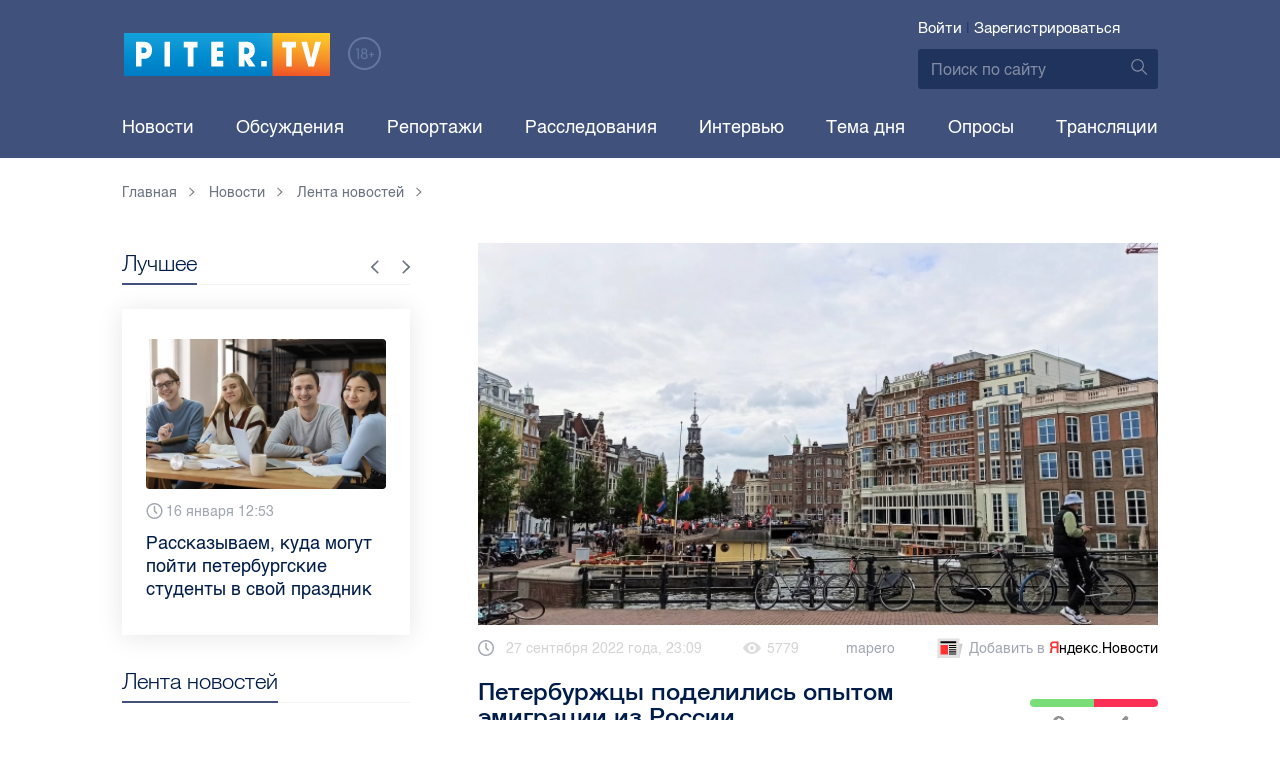

--- FILE ---
content_type: text/html; charset=UTF-8
request_url: https://piter.tv/event/Peterburzhci_rasskazali_ob_opite_emigracii_iz_Rossii/
body_size: 20981
content:





<!DOCTYPE html>
<html lang="ru">
<head>
	<meta charset="utf-8">
	<meta http-equiv="X-UA-Compatible" content="IE=edge">
	<meta property="og:site_name" content="PITER TV">
	<meta name="viewport" content="width=device-width, initial-scale=1, maximum-scale=1, minimal-ui">
	<meta name="imagetoolbar" content="no">
	<meta name="msthemecompatible" content="no">
	<meta name="cleartype" content="on">
	<meta name="HandheldFriendly" content="True">
	<meta name="format-detection" content="telephone=no">
	<meta name="format-detection" content="address=no">
	<meta name="google" value="notranslate">
	<meta name="theme-color" content="#ffffff">
	<meta name="mobile-web-app-capable" content="yes">
	<meta name="yandex-verification" content="1cc0f06881696cf5" />
	<meta name="description" content="Наши собеседники рассказали, как решились на переезд, где искали жилье за границей, кем устроились на работу и поделились лайфхаками по адаптации к новым условиям жизни." />
	<meta name="keywords" content="переезд в грузию, переезд в нидерланды, переезд в швецию, поездки, российские мигранты, эмиграция из россии" />
	<link rel="canonical" href="https://piter.tv/event/Peterburzhci_rasskazali_ob_opite_emigracii_iz_Rossii/"/>
<meta property="og:title" content="Петербуржцы поделились опытом эмиграции из России" />

<meta property="og:url" content="https://piter.tv/event/Peterburzhci_rasskazali_ob_opite_emigracii_iz_Rossii/" />

<meta property="og:image" content="http://static.piter.tv/images/news_photos/IOOefynTY77xkzUKmODQgz3Ph3td0O4i.webp" />

<meta property="og:image:secure_url" content="https://static.piter.tv/images/news_photos/IOOefynTY77xkzUKmODQgz3Ph3td0O4i.webp" />

<meta property="og:description" content="Наши собеседники рассказали, как решились на переезд, где искали жилье за границей, кем устроились на работу и поделились лайфхаками по адаптации к новым условиям жизни." />

<meta property="ya:ovs:content_id" content="https://piter.tv/event/Peterburzhci_rasskazali_ob_opite_emigracii_iz_Rossii/" />

<meta property="ya:ovs:category" content="Статьи,Новости СПб,Лента новостей" />

<meta property="og:type" content="article" />


	<title>Петербуржцы поделились опытом эмиграции из России</title>

	<link href="https://static.piter.tv/ptv2/assets/styles/app.min_6468.css" rel="stylesheet">
	

	<link rel="preload" href="https://static.piter.tv/ptv2/assets/fonts/subset-HelveticaRegular-Regular.woff2" as="font" crossorigin="anonymous" />
	<link rel="preload" href="https://static.piter.tv/ptv2/assets/fonts/hinted-subset-HelveticaLight-Regular.woff2" as="font" crossorigin="anonymous" />
	<link rel="preload" href="https://static.piter.tv/ptv2/assets/fonts/hinted-subset-HelveticaNeue-Medium.woff2" as="font" crossorigin="anonymous" />


	<link rel="alternate" type="application/rss+xml" title="RSS" href="https://piter.tv/rss/" />
	<link rel="shortcut icon" href="https://piter.tv/favicon_piter.ico" type="image/x-icon" />
	<link rel="icon" href="https://piter.tv/favicon_piter.ico" type="image/x-icon" />

	<script type="text/javascript">
        window.CKEDITOR_BASEPATH = 'https://static.piter.tv/libs/ckeditor/';
        window.staticServer = 'https://static1.piter.tv';
		window.delayInitialization = [];
        window.scriptsLoaded = [];

        window.awaitImport = async function(scripts) {
            if (scripts.length) {
                let promise = new Promise(function (resolve, reject) {
                    resolve(1);
				});
                for (var i = 0; i < scripts.length; i++) {
                    const scriptPath = scripts[i];
                    if (scriptsLoaded.indexOf(scriptPath) !== -1) {
                        continue;
					}
                    scriptsLoaded.push(scriptPath);

                    promise = promise.then(function(result) {
                        return new Promise(function (resolve, reject) {
                            const script = document.createElement('script');
                            script.src = scriptPath;

                            let loaded = false;
                            script.onload = script.onerror = function() {
                                if ( ! loaded) {
                                    loaded = true;
                                    resolve(1);
                                }
                            };
                            script.onreadystatechange = function() {
                                var self = this;
                                if (this.readyState == "complete" || this.readyState == "loaded") {
                                    setTimeout(function() {
                                        self.onload();
                                    }, 0);
                                }
                            };

                            document.body.appendChild(script);
						})
					});
                }

                let result = await promise;
            }
        };
	</script>

	<script type="text/javascript">new Image().src = "//counter.yadro.ru/hit?r" + escape(document.referrer) + ((typeof(screen)=="undefined")?"" : ";s"+screen.width+"*"+screen.height+"*" + (screen.colorDepth?screen.colorDepth:screen.pixelDepth)) + ";u"+escape(document.URL) +  ";" +Math.random();</script>
	<script type="text/javascript" src="//www.gstatic.com/firebasejs/3.6.8/firebase.js"></script>

	
<script>
	window.userSubscriptionInfo = {isLogged : 0, isGranted : 0, isSubscribedNews : 0, isSubscribedComments : 0, isSubscribedProject : 0}
</script>


	<script>window.yaContextCb = window.yaContextCb || []</script>
	<script src="https://yandex.ru/ads/system/context.js" async></script>
</head>

<body class="page page_article" itemscope itemtype="http://schema.org/NewsArticle">




<header class="header">
	<div class="header__top">
		<div class="header__in">
			<div class="header__logo-w">
				<a href="https://piter.tv" class="header__logo logo">
					<img src="https://static.piter.tv/ptv2/assets/images/general/logo.png?1" alt="Piter.tv" />
				</a>
				<img class="header__18plus" src="https://static.piter.tv/ptv2/assets/images/general/18ptv.png" alt="18+" />
			</div>
			

			<div class="header__control">
				
<div class="header__auth">
	<svg class="header__auth-icon"><use xlink:href="https://piter.tv/static/ptv2/assets/images/icon.svg#icon_auth-icon"></use></svg>
	<a href="https://piter.tv/login/" onclick="sendRequest('',{'action':'fe_login_form'});return false;" class="header__auth-link header__auth-link_enter">Войти</a>
	<span class="header__auth-sep">|</span>
	<a href="#" onclick="sendRequest('',{'action':'registration','ajax':1}); return false;" class="header__auth-link header__auth-link_reg">Зарегистрироваться</a>
</div>

				<div class="search-form header__search">
					<form action="https://piter.tv/search_result/" method="get" class="search-form__w">
						<input type="text" value="" placeholder="Поиск по сайту" name="query" class="search-form__input" />
						<button type="submit" class="search-form__submit">
							<svg class="search-form__submit-icon"><use xlink:href="https://piter.tv/static/ptv2/assets/images/icon.svg#icon_search-icon"></use></svg>
						</button>
					</form>
				</div>
			</div>
		</div>
	</div>
	<div class="header__body">
		<div class="header__in">
			<nav class="header__nav nav nav_main">
				<ul id="main-nav" class="nav__list initial">
					
<li class="nav__item ">
	<a href="https://piter.tv/news/60/" title="Новости" class="nav__link">Новости</a>
</li>

					
<li class="nav__item first">
	<a href="https://piter.tv/forum/" title="Обсуждение актуальных событий" class="nav__link">Обсуждения</a>
</li>

					
<li class="nav__item ">
	<a href="https://piter.tv/news/3873/" title="Репортажи" class="nav__link">Репортажи</a>
</li>

					
<li class="nav__item ">
	<a href="https://piter.tv/channel/668/" title="Расследования" class="nav__link">Расследования</a>
</li>

					
<li class="nav__item ">
	<a href="https://piter.tv/news/3741/" title="Интервью" class="nav__link">Интервью</a>
</li>

					
<li class="nav__item ">
	<a href="https://piter.tv/news/3874/" title="Тема дня" class="nav__link">Тема дня</a>
</li>

					
<li class="nav__item first">
	<a href="https://piter.tv/polls/" title="Архив опросов посетителей" class="nav__link">Опросы</a>
</li>

					
<li class="nav__item first">
	<a href="https://piter.tv/conference_catalog/" title="Прямые трансляции на канале ПитерТВ" class="nav__link">Трансляции</a>
</li>

					<li data-width="10" class="nav__item nav__item_more">
						<a class="nav__link">Еще
							<svg class="nav__more-icon"><use xlink:href="https://piter.tv/static/ptv2/assets/images/icon.svg#icon_arrow-down"></use></svg>
						</a>
						<ul></ul>
					</li>
				</ul>
			</nav>
		</div>
	</div>
</header>



<main class="main" role="main">
	




    <div class="main__in">
        <div class="main__breadcrumbs">
            
	<div class="breadcrumbs">
		<ol itemscope="" itemtype="http://schema.org/BreadcrumbList" class="breadcrumbs__list">
			<li itemprop="itemListElement" itemscope="" itemtype="http://schema.org/ListItem" class="breadcrumbs__item">
				<a itemscope="" itemtype="http://schema.org/Thing" itemprop="item" href="https://piter.tv" class="breadcrumbs__link">
					<span itemprop="name">Главная</span><svg class="breadcrumbs__icon"><use xlink:href="https://piter.tv/static/ptv2/assets/images/icon.svg#icon_arrow-right"></use></svg>
				</a>
				<meta itemprop="position" content="1" />
			</li>


	<li itemprop="itemListElement" itemscope="" itemtype="http://schema.org/ListItem" class="breadcrumbs__item breadcrumbs__item_hide">
		<a itemscope="" itemtype="http://schema.org/Thing" itemprop="item" href="https://piter.tv/news/"	class="breadcrumbs__link">
			<span itemprop="name">Новости</span><svg class="breadcrumbs__icon"><use xlink:href="https://piter.tv/static/ptv2/assets/images/icon.svg#icon_arrow-right"></use></svg>
		</a>
		<meta itemprop="position" content="2" />
	</li>

	<li itemprop="itemListElement" itemscope="" itemtype="http://schema.org/ListItem" class="breadcrumbs__item breadcrumbs__item_hide">
		<a itemscope="" itemtype="http://schema.org/Thing" itemprop="item" href="https://piter.tv/news/60/"	class="breadcrumbs__link">
			<span itemprop="name">Лента новостей</span><svg class="breadcrumbs__icon"><use xlink:href="https://piter.tv/static/ptv2/assets/images/icon.svg#icon_arrow-right"></use></svg>
		</a>
		<meta itemprop="position" content="3" />
	</li>

		</ol>
	</div>

        </div>
        <div class="main__w main__w_3 main__w_3_has_topnews">
            <div class="content main__content main__content_middle main__content">
                <div id="articles-loading-container" class="articles-loading-container">
                    <article id="articlefull" class="article" data-next-article-url="/event/mobilizaciya_v_rossii_chto_izvestno/" data-essence-id="44" data-entity-id="535312">
						
                        
    <div class="article__image">
        <img src="https://static.piter.tv/images/news_photos/T2Mxq9n4xx4u5Di3vtkQYWQBXtkjP14m.webp" title="Петербуржцы поделились опытом эмиграции из России" alt="Петербуржцы поделились опытом эмиграции из России" />
    </div>


                        <div class="article__meta">
                            <div class="article__date">
                                <svg class="article__date-icon"><use xlink:href="https://piter.tv/static/ptv2/assets/images/icon.svg#icon_date-icon"></use></svg>27 сентября 2022 года, 23:09
                            </div>
                            <div class="article__views" title="просмотров">
                                <svg class="article__views-icon"><use xlink:href="https://piter.tv/static/ptv2/assets/images/icon.svg#icon_views-icon"></use></svg>5779
                            </div>
                            <a href="https://piter.tv/user/mapero/" class="article__author">mapero</a>

                            
                            
<a href="https://yandex.ru/news/?favid=18694" target="_blank" rel="nofollow" class="article__yandex_news"><svg class="article__yandex_news-icon"><use xlink:href="https://piter.tv/static/ptv2/assets/images/icon.svg#icon_yandex-news"></use></svg>Добавить в <span>Я</span><span>ндекс.Новости</span></a>

                        </div>

                        <header class="article__header">
                            <h1 class="article__title">Петербуржцы поделились опытом эмиграции из России</h1>
                            
	<div class="article__rating" id="rc_44_535312" title="Рейтинг: 0. Голосов: 0" data-share-pos="50" data-share-neg="50">
		<div class="article__rating-bar">
			<div class="article__rating-bar-line article__rating-bar-line__positive" style="width: 50%;"></div>
			<div class="article__rating-bar-line article__rating-bar-line__negative" style="width: 50%;"></div>
		</div>
		<a href="#" class="article__rating-button article__rating-plus" title="Нравится" onclick="sendRequest('',{'action':'entity_rater','opinion':'1','ajax':'1','essence_id':'44','entity_id':'535312'}); return false;"><svg class="article__rating-icon"><use xlink:href="https://piter.tv/static/ptv2/assets/images/icon.svg#icon_rating-plus"></use></svg>0</a>
		<a href="#" class="article__rating-button article__rating-minus" title="Не нравится" onclick="sendRequest('',{'action':'entity_rater','opinion':'0','ajax':'1','essence_id':'44','entity_id':'535312'}); return false;"><svg class="article__rating-icon"><use xlink:href="https://piter.tv/static/ptv2/assets/images/icon.svg#icon_rating-minus"></use></svg>0</a>
	</div>

                        </header>


                        <div class="article__entry article-full">
                            <p><strong itemprop="headline description">Наши собеседники рассказали, как решились на переезд, где искали жилье за границей, кем устроились на работу и поделились лайфхаками по адаптации к новым условиям жизни.</strong></p>
                            <div itemprop="articleBody" id="articleBody" class="js-mediator-article">
                                <p style="text-align: justify;">Piter.TV пообщался с тремя представителями &quot;новой волны эмиграции&quot; из числа петербуржцев. Отметим, что все герои этого текста так или иначе&nbsp; связаны c IT-сферой.&nbsp;</p>

<p dir="ltr" style="text-align: justify;"><em>Ангелина Комиссарова приехала в Петербург из Тюмени в 2018 году. Она поступила в Санкт-Петербургский государственный университет на факультет журналистики. Жила в Северной столице четыре года, но в июле 2022 вместе с мужем уехала из страны.</em></p>

<h2 style="text-align: justify;"><b>Почему ты покинула Россию?</b></h2>

<p dir="ltr" style="text-align: justify;">Мой молодой человек Леша работал в шведской компании программным инженером. После 24 февраля компания приняла решение закрыть свой офис в России. Многим сотрудникам предложили переехать в Стокгольм, получить&nbsp; работу в головном офисе. Леша оказался среди них. Он сказал, что никуда не поедет без меня, и я решила, что это очень крутая возможность для него, нельзя ее упускать, поэтому согласилась выйти замуж и переехать вместе с ним. Мы занимались вопросом переезда с начала марта, поженились в Петербурге. В конце июля переехали в Стокгольм, жили прямо в центре, район называется Васастан. Но вчера перебрались в коммуну Тебю.&nbsp;&nbsp;</p>

<p dir="ltr" style="text-align: justify;"><img alt="" pswpheight="1080" pswpsrc="https://static.piter.tv/images/content_page_photos/ePbXa4D3QBCGVoor7RmPono9cxxN1upR.webp" pswpwidth="809" src="https://static.piter.tv/images/content_page_photos/PdPmTzCLa9qYjWiD4fhSczbyM2ICEkSj.webp" style="width: 660px;height: 881px;"/></p>

<h2 style="text-align: justify;"><b id="docs-internal-guid-b125e451-7fff-9ed0-e7b3-c2692b2b4574">С какими сложностями ты столкнулась в Швеции?</b></h2>

<p style="text-align: justify;">Главная&nbsp; проблема &ndash;&nbsp; отсутствие&nbsp; возможности использовать российские карты за границей. Мы сняли все финансы, которые были у нас в России, чтобы купить наличные шведские кроны. Привезли с собой три &quot;котлеты&quot; валюты. Пользоваться наличкой до получения европейских карт &ndash; не проблема в любой другой стране, но только не в Скандинавии. В Швеции не принимают наличку в ресторанах, во многих магазинах одежды, обуви, в сфере услуг, даже в секонд-хендах. Мы решили проблему так: перекидываем деньги через криптовалюту и рассчитываемся картой Binance. Правда, это опасный способ, у наших друзей даже блокировали переводы.&nbsp;</p>

<p style="text-align: justify;">Была еще одна проблема: шведское посольство не смогло грамотно разобраться с нашими видами на жительство. В документах&nbsp; есть ошибки с датами, будто мы сначала получили карточки, а потом нам одобрили их выдачу. Из-за этого документы нам делали очень долго.&nbsp;</p>

<h2 style="text-align: justify;"><b id="docs-internal-guid-b125e451-7fff-9ed0-e7b3-c2692b2b4574">Как в Швеции найти жилье?</b></h2>

<p style="text-align: justify;">Нам помогал с поиском квартиры агент, которого наняла шведская компания, в которой мой супруг работает разработчиком.&nbsp; Но я знаю, что здесь есть порталы, напоминающие по функционалу Авито. Что касается районов, в Стокгольме вообще нет гетто, поэтому выбирать можно любое место, которое приглянулось. Мы искали тихий район,&nbsp; где много парков, зелени,&nbsp; поэтому забрались довольно далеко от центра города.&nbsp; Наш район очень хорош с точки зрения транспортной доступности:&nbsp; добраться до центра можно за 20 минут. Мы сняли квартиру за 13200 крон, это примерно 1200 долларов или 90000 рублей.</p>

<h2 style="text-align: justify;"><b id="docs-internal-guid-b125e451-7fff-9ed0-e7b3-c2692b2b4574">Какую сумму нужно ежемесячно получать, чтобы жить в Швеции?&nbsp;</b></h2>

<p style="text-align: justify;">Швеция &ndash; очень дорогая страна, но здесь реально большие зарплаты, даже после вычета огромных налогов. Мы поняли, что нам на жизнь нужно где-то 40000 крон, это 3500 долларов или около 220 тыс. рублей.&nbsp;</p>

<p style="text-align: justify;"><img alt="" pswpheight="1080" pswpsrc="https://static.piter.tv/images/content_page_photos/dSQaYcPDv1iihNRDkw9LmTCQNDQocM0v.webp" pswpwidth="810" src="https://static.piter.tv/images/content_page_photos/3Cb2gqKRcqObycWcEpn8cSzDq2R21KSb.webp" style="width: 660px;height: 880px;"/></p>

<h2 style="text-align: justify;"><strong>Как ты организовала свой заработок в Швеции?</strong></h2>

<p style="text-align: justify;">Я думаю, что переезжать сюда стоит специалистам в области IT-технологий. Чтобы получить другую работу, нужно обязательно знать шведский.&nbsp; Я&nbsp; пока работаю на российскую компанию и сижу на фрилансе. До Нового года мы являемся налоговыми резидентами РФ, поэтому я плачу налог на доходы как все. Но в 2023 году&nbsp; уже буду платить налог 30 процентов, если не найду работу за границей. Отмечу, что многие СМИ переехали из России и не сотрудничают с журналистами, оставшимися там. Поэтому хочу попробовать устроиться в такие издания.&nbsp; Но рассматриваю вариант поменять профессию.&nbsp;</p>

<h2 style="text-align: justify;"><strong>Как шведы относятся&nbsp; к русским?</strong></h2>

<p style="text-align: justify;">Ни разу не сталкивалась с пренебрежительным отношением к русским в Швеции. Однажды мы сидели в ресторане с друзьями, я отошла в уборную, ко мне подошла шведская девушка и сказала: &quot;Я&nbsp; слышала, что вы говорите на русском. Вы из России? Мне очень жаль, что вы переживаете это все. Можно я тебя обниму?&quot;</p>

<h2 style="text-align: justify;"><strong>Поделишься лайфхаками для жизни в Швеции?&nbsp;</strong></h2>

<p style="text-align: justify;">Шведы очень неторопливые и ленивые. Чтобы добиться чего-то в этой стране (записи к врачу, доставки мебели в срок, документов и вообще всего угодно,&nbsp; нужно учиться грозно говорить на английском. Только в этом случае они будут работать. А еще бровистов, мастеров маникюра нужно искать среди русских. Шведы не умеют в бьюти.</p>

<hr/>
<p style="text-align: justify;"><em>Петербурженка Полина Иванова (имя собеседницы было изменено по ее просьбе)&nbsp;уехала в Грузию еще весной. Несколько лет назад она окончила университет, начала обустраивать свою самостоятельную жизнь, ходила в бассейн, любила посещать выставки, ездить на природу. До февраля этого года и не думала куда-то уезжать, хотела работать &quot;на месте&quot;, видеться с родственниками и друзьями, больше узнавать родной Петербург.</em></p>

<h2 style="text-align: justify;"><b id="docs-internal-guid-b125e451-7fff-9ed0-e7b3-c2692b2b4574">Почему ты покинула Россию?</b></h2>

<p style="text-align: justify;">Я переехала в Батуми из Петербурга вместе с молодым человеком в апреле. На это было две причины. Во-первых, компания, в которой работает мой партнёр, релоцировала своих сотрудников. Это было необходимо, так как фирма работает с международными клиентами, и для них было принципиально не сотрудничать с российскими бизнесменами. Во-вторых, внешняя политика России в отношении Украины не соответствует нашим взглядам. Так как появилась такая возможность, мы уехали. Батуми выбрали, потому что там осела компания. Сейчас мы вдвоём переезжаем в столицу на зимнее время.</p>

<p style="text-align: justify;"><img alt="" pswpheight="1280" pswpsrc="https://static.piter.tv/images/content_page_photos/1FRVPflmm53IFUDRlWfJtT1zzFg9q3eN.webp" pswpwidth="960" src="https://static.piter.tv/images/content_page_photos/cBzEXD6xuz0FH0vRl5xxyUTlx7PYPeYb.webp" style="width: 660px;height: 880px;"/></p>

<h2 style="text-align: justify;"><b id="docs-internal-guid-b125e451-7fff-9ed0-e7b3-c2692b2b4574">С какими сложностями ты столкнулась в новой стране?&nbsp;</b></h2>

<p style="text-align: justify;">Какое-то время приходилось пользоваться только наличкой, было&nbsp; тяжело найти определенный товар, но это все мелочи. Большого диссонанса между бытовой жизнью в России и в Грузии не было.</p>

<h2 style="text-align: justify;"><b id="docs-internal-guid-b125e451-7fff-9ed0-e7b3-c2692b2b4574">Как в Грузии найти жилье?</b></h2>

<p style="text-align: justify;">Нам очень повезло, так как в момент переезда для сотрудников уже был снят частный дом, где мы вместе и жили эти 5 месяцев. В ином случае поиск жилья, скорее всего, был бы для нас проблемой, так как хороших, комфортных вариантов с уровнем жизни, к которому мы привыкли, не так много. Знаем это по опыту наших знакомых, которым помогали искать квартиру. В Батуми в некоторых квартирах есть плесень, где-то напротив дома стройка, где-то старый ремонт и страшно, что всё развалится.&nbsp;</p>

<p dir="ltr" style="text-align: justify;">Пользователи могут поискать&nbsp; сервисы myhome. ge и ss. ge. Также есть Telegram- каналы, в которых публикуют предложения.&nbsp; Можно попробовать через Airbnb, но это в основном краткосрочная аренда.&nbsp; Жилье в Грузии в основном сдают за доллары. Сейчас цена в Тбилиси на евродвушку (комната и&nbsp; гостиная-кухня) начинается от 400 долларов в месяц. Но надо понимать, что это либо вариант не в очень обустроенном месте, либо без бытовых приборов и с &quot;бабушкиным&quot; ремонтом. Либо и то, и то. На комфортное жильё цены стартуют от 500 долларов, и то сейчас это редкость. Так как спрос растет, цены повышаются. Добавлю, что коммунальные услуги в эту стоимость не входят.</p>

<h2 style="text-align: justify;"><strong>Какую сумму нужно ежемесячно получать, чтобы жить в Грузии?</strong></h2>

<p style="text-align: justify;">Отталкивайтесь от суммы съема жилья. Мой опыт в Батуми: на двоих около 1700 долларов. Это для комфортной жизни, но без шика: пару-тройку раз в неделю можно ходить в рестораны, периодически ездить на такси, иногда делать небольшие покупки в виде одежды, например, и позволить себе какую-нибудь экскурсию на выходные. Можно уложиться, конечно, и в меньшую сумму. Зависит от того, готовы ли вы пользоваться общественным транспортом, ходить на рынок за продуктами и т. д.</p>

<p style="text-align: justify;"><img alt="" pswpheight="1280" pswpsrc="https://static.piter.tv/images/content_page_photos/rSXiPaPnBuBUjDJPTFufFy1wait0scrw.webp" pswpwidth="960" src="https://static.piter.tv/images/content_page_photos/Oe20SPFjo7R0bPuwMwReypaeXjlspvL5.webp" style="width: 660px;height: 880px;"/></p>

<h2 style="text-align: justify;"><b id="docs-internal-guid-b125e451-7fff-9ed0-e7b3-c2692b2b4574">Как ты организовала свой заработок в Грузии?</b></h2>

<p style="text-align: justify;">Я работала в России в сфере медиа, мои обязанности позволяли мне это делать удаленно. Напомню, что российские банковские карты здесь не работают. Мне повезло встретить человека в Батуми, которому для родственников требовались рубли. Я переводила ему, а он отдавал мне наличными лари. В целом это тоже важный вопрос, который надо учитывать при переезде.&nbsp;</p>

<p style="text-align: justify;">Русскоговорящие (так как в Грузии также много людей из Украины и Беларуси) работают в некоторых ресторанах, салонах красоты. Много тех, кто работает сам на себя и предоставляет услуги: ведёт йогу, проводит авторские экскурсии, продаёт сумки ручной работы, фотографирует, учит английскому языку и т.д. При этом я знаю двух людей, которым удалось устроиться в местные организации: няней в детском саду и химиком-технологом. Но зарплата у них низкая. Этого не хватит даже на то, чтобы снять жильё, если вы живете один. В Грузии безработица &ndash; одна из главных проблем, поэтому оптимальный вариант &ndash;&nbsp; приезжать, если вы удалённо работаете в другой стране или релоцировались в Грузию с негрузинской зарплатой.</p>

<h2 style="text-align: justify;"><strong>Как грузины относятся к русским?</strong></h2>

<p style="text-align: justify;">За все время пребывания я не сталкивалась с какой-либо агрессией. Было очень много приятных разговоров с таксистами. Говорю про них, так как в других обстоятельствах я с местными почти не общалась. Если почитать комментарии в соцсетях, то негатива в отношении русских хватает, но против определённой категории людей. Если вести себя вежливо, понимать, что ты в гостях, учитывать непростые отношения России и Грузии, стараться использовать грузинские фразы или хотя бы английские, то всё будет нормально.&nbsp;</p>

<h2 style="text-align: justify;"><b id="docs-internal-guid-b125e451-7fff-9ed0-e7b3-c2692b2b4574">&nbsp;Можешь предложить лайфхаки для жизни в Грузии?&nbsp;</b></h2>

<p dir="ltr" style="text-align: justify;">Риэлтору платит арендодатель (в редких случаях наоборот). Можно попросить его, чтобы он рассказал вам о других квартирах, которые сдает.&nbsp;</p>

<p dir="ltr" style="text-align: justify;">Подписывайтесь на локальные чаты приезжих в Telegram. По ключевым словам там можно найти всю информацию по переезду, где что покупать и т. д.<br/>
<br/>
Цены в соседней Турции в 1,5-2 раза ниже. Дорога из Батуми при быстром прохождении границы не займет больше часа.</p>

<p dir="ltr" style="text-align: justify;">На данный момент я бы не советовала Грузию для переезда, так как сейчас сюда приехало слишком много людей.</p>

<hr/>
<p dir="ltr" style="text-align: justify;"><em>&nbsp;Егор Мацуев &ndash; петербуржец. Он окончил физико- математическую школу № 344,&nbsp; потом получил высшее образование в ИТМО на направлении &quot;Робототехника&quot;. Во время учебы работал на кафедре и преподавал робототехнику детям в родной школе. Получив образование в магистратуре, занял должность в IT-компании. В этом году он переехал в Нидерланды.&nbsp;</em></p>

<p dir="ltr" style="text-align: justify;"><em><img alt="" pswpheight="1049" pswpsrc="https://static.piter.tv/images/content_page_photos/5Y3WeebuOkQwPaY1J0TvuUQaOSrFhq0K.webp" pswpwidth="797" src="https://static.piter.tv/images/content_page_photos/qlaCvP7k7ihb8hJ4tENNfuj3qpDMimtU.webp" style="width: 660px;height: 869px;"/></em></p>

<h2 style="text-align: justify;"><b id="docs-internal-guid-b125e451-7fff-9ed0-e7b3-c2692b2b4574">&nbsp;Почему ты покинул Россию?</b></h2>

<p dir="ltr" style="text-align: justify;">Я переехал в Нидерланды в город Эйндховен 13 июня. Признаюсь, что всегда хотел жить в Европе. Какое-то время я учился в Германии по обмену, поэтому и искал там работу. Но жизнь сложилась так, что попал в голландскую компанию. Знание немецкого помогает мне в изучении нидерландского.&nbsp;</p>

<h2 style="text-align: justify;"><b id="docs-internal-guid-b125e451-7fff-9ed0-e7b3-c2692b2b4574">&nbsp;С какими&nbsp; трудностями ты столкнулся в новой стране?&nbsp;</b></h2>

<p style="text-align: justify;">Я приехал в Голландию один. У меня здесь не было близких людей, поэтому первое время было сложно адаптироваться. Но в Нидерландах живет моя знакомая, с которой я некоторое время учился в Университете из Иннополиса* (город в России), которая и помогла здесь освоиться. На некоторое время я&nbsp; остановился в ее квартире, она сориентировала по бытовым вопросам.</p>

<p style="text-align: justify;">Кроме того, были проблемы с жильем. Заболеваемость коронавирусом спала, в Европу вновь стали возвращаться студенты, которые учатся по обмену, начали приезжать туристы, международные компании расширяли штат сотрудников. Самые дешевые квартиры люди успели разобрать, а самые дорогие остались.&nbsp;</p>

<p style="text-align: justify;"><img alt="" pswpheight="591" pswpsrc="https://static.piter.tv/images/content_page_photos/XM8JVd8Oiz45kRQFz7CywfKWawUCguhj.webp" pswpwidth="1280" src="https://static.piter.tv/images/content_page_photos/FPWamKoBKokRCsclXaSpJ1bgEPGmNChr.webp" style="width: 660px;height: 305px;"/></p>

<p style="text-align: justify;"><b id="docs-internal-guid-b125e451-7fff-9ed0-e7b3-c2692b2b4574">Как в Голландии найти жилье?&nbsp;</b></p>

<p style="text-align: justify;">В этой стране лучше всего, наверное, искать квартиру через знакомых. Но если их нет, то можно воспользоваться услугами риэлтора или поискать на сайтах Airbnb. Отмечу, что на жилье здесь очереди в 100 человек: ты подаешь заявку, владелец недвижимости приглашает всего десятерых на показ апартаментов, и из этих людей выбирают того, кто больше всех понравится арендодателю. Основной критерий отбора &ndash; чем выше и стабильнее доход кандидата, тем больше у него шансов получить свой угол. Отмечу, что стоимость жилья должна составлять не более ⅓ либо &frac14; от зарплаты. Поэтому для студентов зачастую такой возможности просто не существует. Интересно, что арендатор не может пригласить пожить в свои апартаменты подругу или товарища, завести животное, если это не было прописано в договоре.&nbsp;</p>

<p style="text-align: justify;">Лессор предлагает кандидатам меблированные и&nbsp;пустые комнаты, где есть только полы и стены. Иногда можно увидеть объявления, где в помещении нет даже пола. Отмечу, что меблированные&nbsp; апартаменты чаще всего сдаются в краткосрочную аренду максимум до года.</p>

<p style="text-align: justify;">Я снимаю&nbsp; апартаменты без мебели (только кухня) за 1300 евро в месяц. Коммунальные услуги мне обходятся в 300 евро.&nbsp;</p>

<h2 style="text-align: justify;"><b id="docs-internal-guid-b125e451-7fff-9ed0-e7b3-c2692b2b4574">Какую сумму нужно ежемесячно получать, чтобы жить в&nbsp;Нидерландах?</b></h2>

<p style="text-align: justify;">На еду уходит около 200 евро в месяц, на страховку медицинскую &ndash; 130 евро. Как я сказал, жилье мне обходится в 1300 евро, еще 300 я плачу по коммунальным счетам. Добавлю, что нужны деньги на транспорт, он здесь платный. Одна поездка на автобусе обойдется в три евро. Можно оформить за 10 евро персональную карточку OV-chipcard, и тогда транспорт будет дешевле.&nbsp;</p>

<h2 style="text-align: justify;"><b id="docs-internal-guid-b125e451-7fff-9ed0-e7b3-c2692b2b4574">Как ты организовал свой заработок в Нидерландах?</b></h2>

<p style="text-align: justify;">Я работаю на&nbsp;нидерландскую компанию в IT-сфере, поэтому здесь особых проблем нет.</p>

<h2 style="text-align: justify;"><b id="docs-internal-guid-b125e451-7fff-9ed0-e7b3-c2692b2b4574">Как местные относятся к русским?&nbsp;</b></h2>

<p style="text-align: justify;">К нашему народу здесь относятся лояльно. Знаю, что в компании, где я работаю, даже запретили русофобию, о конфликтах можно рассказать начальству. На улице тоже не замечал, чтобы голландцы обижали русских.&nbsp;</p>

<h2 style="text-align: justify;"><b id="docs-internal-guid-b125e451-7fff-9ed0-e7b3-c2692b2b4574">Какими лайфхаками, связанными с жизнью в Нидерландах,&nbsp; можешь поделиться?</b></h2>

<p style="text-align: justify;">Я не советую&nbsp;включать дома газовый котел для отопления апартаментов, так можно сэкономить на оплате коммунальных услуг.&nbsp;</p>

<p style="text-align: justify;">Еще желательно купить свой велосипед. Здесь этим транспортом пользуются многие. Отличная возможность не тратиться на поездки в автобусах и совместить с физической тренировкой.</p>

<p style="text-align: justify;">На работе можно попросить для &quot;удаленки&quot; ноутбук, рабочий стол и стул. Компании стараются создать комфортные условия для сотрудников.&nbsp;</p>

<p style="text-align: justify;">Летом здесь очень много бесплатных музыкальных фестивалей. Также я нахожу мероприятия, на которых пообщаться в приятной обстановке собираются сотни человек, на сайте <a href="https://piter.tv/url/51883/" rel="nofollow" target="_blank">meetup.com</a>. Кроме того, во многих городах Нидерландов проводят бесплатные пешеходные экскурсии.&nbsp;</p>

<p style="text-align: justify;">Сюда можно привезти российские права. Их можно поменять на голландские. А вот если этого не сделать, то отмечу, что экзамен по вождению в этой стране сдавать очень сложно.</p>

<p style="text-align: justify;"><img alt="" pswpheight="720" pswpsrc="https://static.piter.tv/images/content_page_photos/NE0UiUWKFW8hfFQas5RsNve4bqhq1jFU.webp" pswpwidth="1280" src="https://static.piter.tv/images/content_page_photos/C5m836RyqnacyF47kFPYo1LBkH7gYLCW.webp" style="width: 660px;height: 371px;"/></p>

<p style="text-align: justify;">Фото: Егор Мацуев, Полина Иванова, Ангелина Комиссарова</p>

                            </div>
                        </div>
                        <div class="article__bottom">
                            <div class="article__bottom__row">
                                <span class="article__bottom-title">Теги:</span>
                                <span itemprop="keywords"><a class="article__tags" href='/search_result/?query=%D0%BF%D0%B5%D1%80%D0%B5%D0%B5%D0%B7%D0%B4+%D0%B2+%D0%B3%D1%80%D1%83%D0%B7%D0%B8%D1%8E'>переезд в грузию</a>, <a class="article__tags" href='/search_result/?query=%D0%BF%D0%B5%D1%80%D0%B5%D0%B5%D0%B7%D0%B4+%D0%B2+%D0%BD%D0%B8%D0%B4%D0%B5%D1%80%D0%BB%D0%B0%D0%BD%D0%B4%D1%8B'>переезд в нидерланды</a>, <a class="article__tags" href='/search_result/?query=%D0%BF%D0%B5%D1%80%D0%B5%D0%B5%D0%B7%D0%B4+%D0%B2+%D1%88%D0%B2%D0%B5%D1%86%D0%B8%D1%8E'>переезд в швецию</a>, <a class="article__tags" href='/search_result/?query=%D0%BF%D0%BE%D0%B5%D0%B7%D0%B4%D0%BA%D0%B8'>поездки</a>, <a class="article__tags" href='/search_result/?query=%D1%80%D0%BE%D1%81%D1%81%D0%B8%D0%B9%D1%81%D0%BA%D0%B8%D0%B5+%D0%BC%D0%B8%D0%B3%D1%80%D0%B0%D0%BD%D1%82%D1%8B'>российские мигранты</a>, <a class="article__tags" href='/search_result/?query=%D1%8D%D0%BC%D0%B8%D0%B3%D1%80%D0%B0%D1%86%D0%B8%D1%8F+%D0%B8%D0%B7+%D1%80%D0%BE%D1%81%D1%81%D0%B8%D0%B8'>эмиграция из россии</a></span>
                            </div>
                            
	<div class="article__bottom__row">
		<span class="article__bottom-title">Категории:</span>
	<a class="article__tags" href="https://piter.tv/news/60/" title="Лента новостей">Лента новостей</a>,

	<a class="article__tags" href="https://piter.tv/news/Stati/" title="Статьи">Статьи</a>,

	<a class="article__tags" href="https://piter.tv/news/novosti_spb/" title="Новости СПб">Новости СПб</a>,

	</div>

                        </div>
						
                        
<div id="comment_container_44_535312" class="__comments__meta" data-essence-id="44" data-entity-id="535312" style="margin-top: 10px;">
    
<div id="comment_content_44_535312" class="comments article__comments">
    <header class="comments__header">
        <h3 class="comments__title title title_side">Обсуждение ( <span class="__comments_counter_total">0</span> ) 
<a class="latest-news__all-news" href="/forum/44-535312/">Посмотреть все</a>
</h3>
        
    <input type="button" class="button button_form" onclick='sendRequest("",{"ajax":1,"action":"comment_control","essence_id":44,"entity_id":535312,"entity_url":"https:\/\/piter.tv\/event\/Peterburzhci_rasskazali_ob_opite_emigracii_iz_Rossii\/","mod":"get_creation_form","per_page":10,"image_size":"icon"});return false;' value="Добавить комментарий" />

    </header>

    <!-- place for comment form -->

    
    
    
</div>


    <div class="comments__new __comments__new_items_block">
        <div class="comments__new-items-w">
            <div class="comments__new-items">Новые комментарии</div>
        </div>
        <div class="__items"></div>
    </div>
</div>

                    </article>
                </div>
            </div>
            <aside class="sidebar main__sidebar main__sidebar main__sidebar_first">
                
    <div class="best sidebar__best sidebar__row">
        <header class="best__header sidebar__header">
            <h2 class="best__title title title_side">Лучшее</h2>
            <div class="best__nav">
                <button class="best__prev"><svg class="best__prev-icon"><use xlink:href="https://piter.tv/static/ptv2/assets/images/icon.svg#icon_arrow-right"></use></svg></button>
                <button class="best__next"><svg class="best__next-icon"><use xlink:href="https://piter.tv/static/ptv2/assets/images/icon.svg#icon_arrow-right"></use></svg></button>
            </div>
        </header>
        <ul class="best__list best__list-slider">
            
    <li class="best__item">
        <a href="https://piter.tv/event/den_studenta_spb/" class="best__link">
            <div class="best__image">
                
<span class="previewCarouselBlock"  sources='[]' style='' >
    <img class="__firstPreview lazyload" src="https://static.piter.tv/img/news_default_small.png" width="304" height="190"  data-src="https://static1.piter.tv/images/news_photos/0rvgRHQXPauU2eh02avLU5Y9zbHYMDfi.webp" alt="Рассказываем, куда могут пойти петербургские студенты в свой праздник" title="Рассказываем, куда могут пойти петербургские студенты в свой праздник" />
    <noscript><img width="304" height="190" src="https://static1.piter.tv/images/news_photos/0rvgRHQXPauU2eh02avLU5Y9zbHYMDfi.webp" alt="Рассказываем, куда могут пойти петербургские студенты в свой праздник" title="Рассказываем, куда могут пойти петербургские студенты в свой праздник" /></noscript>
</span>

            </div>
            <div class="best__w">
                <div class="best__meta">
                    <div class="best__date"><svg class="best__date-icon"><use xlink:href="https://piter.tv/static/ptv2/assets/images/icon.svg#icon_date-icon"></use></svg>16 января 12:53</div>
                </div>
                <div class="best__item-title">Рассказываем, куда могут пойти петербургские студенты в свой праздник</div>
            </div>
        </a>
    </li>

    <li class="best__item">
        <a href="https://piter.tv/event/demontazh_novogodnego_oformleniya_spb/" class="best__link">
            <div class="best__image">
                
<span class="previewCarouselBlock"  sources='[]' style='' >
    <img class="__firstPreview lazyload" src="https://static.piter.tv/img/news_default_small.png" width="304" height="190"  data-src="https://static1.piter.tv/images/previews/2qy6pFzjLhleGXbzCC25NC1KFXld544K.webp" alt="Демонтаж новогоднего оформления начали в Петербурге" title="Демонтаж новогоднего оформления начали в Петербурге" />
    <noscript><img width="304" height="190" src="https://static2.piter.tv/images/previews/2qy6pFzjLhleGXbzCC25NC1KFXld544K.webp" alt="Демонтаж новогоднего оформления начали в Петербурге" title="Демонтаж новогоднего оформления начали в Петербурге" /></noscript>
</span>

            </div>
            <div class="best__w">
                <div class="best__meta">
                    <div class="best__date"><svg class="best__date-icon"><use xlink:href="https://piter.tv/static/ptv2/assets/images/icon.svg#icon_date-icon"></use></svg>15 января 8:17</div>
                </div>
                <div class="best__item-title">Демонтаж новогоднего оформления начали в Петербурге</div>
            </div>
        </a>
    </li>

    <li class="best__item">
        <a href="https://piter.tv/event/ledovoe_shou_averbuha_buratino/" class="best__link">
            <div class="best__image">
                
<span class="previewCarouselBlock"  sources='[]' style='' >
    <img class="__firstPreview lazyload" src="https://static.piter.tv/img/news_default_small.png" width="304" height="190"  data-src="https://static3.piter.tv/images/news_photos/fSzz6wuMfj33J5X2EnytkiIURHBURfKP.webp" alt="Илья Авербух – о благотворительности и изоляции фигуристов" title="Илья Авербух – о благотворительности и изоляции фигуристов" />
    <noscript><img width="304" height="190" src="https://static3.piter.tv/images/news_photos/fSzz6wuMfj33J5X2EnytkiIURHBURfKP.webp" alt="Илья Авербух – о благотворительности и изоляции фигуристов" title="Илья Авербух – о благотворительности и изоляции фигуристов" /></noscript>
</span>

            </div>
            <div class="best__w">
                <div class="best__meta">
                    <div class="best__date"><svg class="best__date-icon"><use xlink:href="https://piter.tv/static/ptv2/assets/images/icon.svg#icon_date-icon"></use></svg>14 января 11:27</div>
                </div>
                <div class="best__item-title">Илья Авербух – о благотворительности и изоляции фигуристов</div>
            </div>
        </a>
    </li>

    <li class="best__item">
        <a href="https://piter.tv/event/pro_larisu_dolinu_neveroyatnie_priklyucheniya_shurika_larisa_dolina/" class="best__link">
            <div class="best__image">
                
<span class="previewCarouselBlock"  sources='[]' style='' >
    <img class="__firstPreview lazyload" src="https://static.piter.tv/img/news_default_small.png" width="304" height="190"  data-src="https://static3.piter.tv/images/news_photos/fpquO3ig5ViDzP6dzFuH2Tlyi2Pm3jIl.webp" alt="Лариса Долина: &quot;Никогда нельзя отчаиваться, когда идёт чёрная полоса&quot;" title="Лариса Долина: &quot;Никогда нельзя отчаиваться, когда идёт чёрная полоса&quot;" />
    <noscript><img width="304" height="190" src="https://static2.piter.tv/images/news_photos/fpquO3ig5ViDzP6dzFuH2Tlyi2Pm3jIl.webp" alt="Лариса Долина: &quot;Никогда нельзя отчаиваться, когда идёт чёрная полоса&quot;" title="Лариса Долина: &quot;Никогда нельзя отчаиваться, когда идёт чёрная полоса&quot;" /></noscript>
</span>

            </div>
            <div class="best__w">
                <div class="best__meta">
                    <div class="best__date"><svg class="best__date-icon"><use xlink:href="https://piter.tv/static/ptv2/assets/images/icon.svg#icon_date-icon"></use></svg>19 декабря 2025 года 11:49</div>
                </div>
                <div class="best__item-title">Лариса Долина: &quot;Никогда нельзя отчаиваться, когда идёт чёрная полоса&quot;</div>
            </div>
        </a>
    </li>

    <li class="best__item">
        <a href="https://piter.tv/event/V_Peterburge_proshel_biznes_zavtrak_dlya_predprinimatelej_/" class="best__link">
            <div class="best__image">
                
<span class="previewCarouselBlock"  sources='[]' style='' >
    <img class="__firstPreview lazyload" src="https://static.piter.tv/img/news_default_small.png" width="304" height="190"  data-src="https://static3.piter.tv/images/previews/CJmuQPfzcm3MYxeFKU8O2Ezl8HCeaubc.webp" alt="В Петербурге прошел бизнес-завтрак для предпринимателей  " title="В Петербурге прошел бизнес-завтрак для предпринимателей  " />
    <noscript><img width="304" height="190" src="https://static2.piter.tv/images/previews/CJmuQPfzcm3MYxeFKU8O2Ezl8HCeaubc.webp" alt="В Петербурге прошел бизнес-завтрак для предпринимателей  " title="В Петербурге прошел бизнес-завтрак для предпринимателей  " /></noscript>
</span>

            </div>
            <div class="best__w">
                <div class="best__meta">
                    <div class="best__date"><svg class="best__date-icon"><use xlink:href="https://piter.tv/static/ptv2/assets/images/icon.svg#icon_date-icon"></use></svg>14 января 19:06</div>
                </div>
                <div class="best__item-title">В Петербурге прошел бизнес-завтрак для предпринимателей  </div>
            </div>
        </a>
    </li>

    <li class="best__item">
        <a href="https://piter.tv/event/belij_spisok_sajtov_v_rossii/" class="best__link">
            <div class="best__image">
                
<span class="previewCarouselBlock"  sources='[]' style='' >
    <img class="__firstPreview lazyload" src="https://static.piter.tv/img/news_default_small.png" width="304" height="190"  data-src="https://static3.piter.tv/images/news_photos/nt0mw3B0uQ1igi7DQ4n5TEWxnE2HlXTu.webp" alt="&quot;Белый список&quot;: какие сервисы остаются доступными при ограничениях мобильного интернета в России" title="&quot;Белый список&quot;: какие сервисы остаются доступными при ограничениях мобильного интернета в России" />
    <noscript><img width="304" height="190" src="https://static1.piter.tv/images/news_photos/nt0mw3B0uQ1igi7DQ4n5TEWxnE2HlXTu.webp" alt="&quot;Белый список&quot;: какие сервисы остаются доступными при ограничениях мобильного интернета в России" title="&quot;Белый список&quot;: какие сервисы остаются доступными при ограничениях мобильного интернета в России" /></noscript>
</span>

            </div>
            <div class="best__w">
                <div class="best__meta">
                    <div class="best__date"><svg class="best__date-icon"><use xlink:href="https://piter.tv/static/ptv2/assets/images/icon.svg#icon_date-icon"></use></svg>16 декабря 2025 года 11:03</div>
                </div>
                <div class="best__item-title">&quot;Белый список&quot;: какие сервисы остаются доступными при ограничениях мобильного интернета в России</div>
            </div>
        </a>
    </li>

    <li class="best__item">
        <a href="https://piter.tv/event/katki_v_spb/" class="best__link">
            <div class="best__image">
                
<span class="previewCarouselBlock"  sources='[]' style='' >
    <img class="__firstPreview lazyload" src="https://static.piter.tv/img/news_default_small.png" width="304" height="190"  data-src="https://static3.piter.tv/images/news_photos/2VpVSoxtwobuiYwEdpqkCPUCxik7NMu5.webp" alt="Где в Петербурге можно покататься на коньках" title="Где в Петербурге можно покататься на коньках" />
    <noscript><img width="304" height="190" src="https://static2.piter.tv/images/news_photos/2VpVSoxtwobuiYwEdpqkCPUCxik7NMu5.webp" alt="Где в Петербурге можно покататься на коньках" title="Где в Петербурге можно покататься на коньках" /></noscript>
</span>

            </div>
            <div class="best__w">
                <div class="best__meta">
                    <div class="best__date"><svg class="best__date-icon"><use xlink:href="https://piter.tv/static/ptv2/assets/images/icon.svg#icon_date-icon"></use></svg>15 декабря 2025 года 16:37</div>
                </div>
                <div class="best__item-title">Где в Петербурге можно покататься на коньках</div>
            </div>
        </a>
    </li>

    <li class="best__item">
        <a href="https://piter.tv/event/iskusstvennaya_ili_zhivaya_elka/" class="best__link">
            <div class="best__image">
                
<span class="previewCarouselBlock"  sources='[]' style='' >
    <img class="__firstPreview lazyload" src="https://static.piter.tv/img/news_default_small.png" width="304" height="190"  data-src="https://static3.piter.tv/images/news_photos/J9SdhGRHCHIl5d5dz67jJbwphSxDFgOT.webp" alt="Экологичный Новый год: выбираем ёлку без вреда природе" title="Экологичный Новый год: выбираем ёлку без вреда природе" />
    <noscript><img width="304" height="190" src="https://static3.piter.tv/images/news_photos/J9SdhGRHCHIl5d5dz67jJbwphSxDFgOT.webp" alt="Экологичный Новый год: выбираем ёлку без вреда природе" title="Экологичный Новый год: выбираем ёлку без вреда природе" /></noscript>
</span>

            </div>
            <div class="best__w">
                <div class="best__meta">
                    <div class="best__date"><svg class="best__date-icon"><use xlink:href="https://piter.tv/static/ptv2/assets/images/icon.svg#icon_date-icon"></use></svg>11 декабря 2025 года 12:04</div>
                </div>
                <div class="best__item-title">Экологичный Новый год: выбираем ёлку без вреда природе</div>
            </div>
        </a>
    </li>

        </ul>
    </div>

				
                
	<div class="sidefeed latest-news latest-news_side sidebar__feed sidebar__row">
		<header class="sidefeed__header sidebar__header">
			<h2 class="sidefeed__title title title_side">Лента новостей</h2><a href="https://piter.tv/news/60/" class="sidefeed__all-news"><svg
				class="sidefeed__all-icon"><use xlink:href="https://piter.tv/static/ptv2/assets/images/icon.svg#icon_arrow-right"></use></svg>Все новости</a>
		</header>
		<ul class="sidefeed__list latest-news__list">
			
	<li class="sidefeed__item latest-news__item latest-news__item__">
		<div class="latest-news__meta">
			<div class="latest-news__date">12:54</div>
			<div class="latest-news__video-w">
<a href="https://piter.tv/event/Putin_poluchil_ot_SShA_priglashenie_vojti_v_Sovet_mira_po_Gaze/" class="latest-news__video"></a>
</div>
		</div><a href="https://piter.tv/event/Putin_poluchil_ot_SShA_priglashenie_vojti_v_Sovet_mira_po_Gaze/" class="latest-news__news-title" title="Путин получил от США приглашение войти в &quot;Совет мира&quot; по Газе">Путин получил от США приглашение войти в &quot;Совет мира&quot; по Газе</a>
	</li>

	<li class="sidefeed__item latest-news__item latest-news__item__">
		<div class="latest-news__meta">
			<div class="latest-news__date">12:40</div>
			<div class="latest-news__video-w">
<a href="https://piter.tv/event/Peskov_soglasen_s_tem_chto_Tramp_reshiv_vopros_Grenlandii_vojdet_v_istoriyu/" class="latest-news__video"></a>
</div>
		</div><a href="https://piter.tv/event/Peskov_soglasen_s_tem_chto_Tramp_reshiv_vopros_Grenlandii_vojdet_v_istoriyu/" class="latest-news__news-title" title="Песков согласен с тем, что Трамп, решив вопрос Гренландии, войдет в историю">Песков согласен с тем, что Трамп, решив вопрос Гренландии, войдет в историю</a>
	</li>

	<li class="sidefeed__item latest-news__item latest-news__item__">
		<div class="latest-news__meta">
			<div class="latest-news__date">12:37</div>
			<div class="latest-news__video-w"></div>
		</div><a href="https://piter.tv/event/ogranichenie_dvizheniya_na_sezdah_ZSD/" class="latest-news__news-title" title="Движение на съездах ЗСД ограничат в связи с дорожными работами">Движение на съездах ЗСД ограничат в связи с дорожными работами</a>
	</li>

	<li class="sidefeed__item latest-news__item latest-news__item__">
		<div class="latest-news__meta">
			<div class="latest-news__date">12:29</div>
			<div class="latest-news__video-w"></div>
		</div><a href="https://piter.tv/event/kontrol_za_utilizaciej_batarej_elektromobilej_/" class="latest-news__news-title" title="Китай ужесточает правила утилизации аккумуляторов электромобилей с 2026 года">Китай ужесточает правила утилизации аккумуляторов электромобилей с 2026 года</a>
	</li>

	<li class="sidefeed__item latest-news__item latest-news__item__">
		<div class="latest-news__meta">
			<div class="latest-news__date">12:17</div>
			<div class="latest-news__video-w"></div>
		</div><a href="https://piter.tv/event/V_GD_pridumali_kak_vidvoryat_migrantov_iz_Rossii_za_ih_schet/" class="latest-news__news-title" title="В ГД придумали, как выдворять мигрантов из России за их счет">В ГД придумали, как выдворять мигрантов из России за их счет</a>
	</li>

	<li class="sidefeed__item latest-news__item latest-news__item__">
		<div class="latest-news__meta">
			<div class="latest-news__date">12:05</div>
			<div class="latest-news__video-w"></div>
		</div><a href="https://piter.tv/event/vtoroj_elektropoezd_spb_sestroreck/" class="latest-news__news-title" title="На тактовом маршруте &quot;Петербург — Сестрорецк&quot; запустили второй современный электропоезд">На тактовом маршруте &quot;Петербург — Сестрорецк&quot; запустили второй современный электропоезд</a>
	</li>

	<li class="sidefeed__item latest-news__item latest-news__item__">
		<div class="latest-news__meta">
			<div class="latest-news__date">12:04</div>
			<div class="latest-news__video-w"></div>
		</div><a href="https://piter.tv/event/Mintrans_ne_stavit_vopros_kompensacii_uscherba_aviakompaniyam_ot_plana_Kover_/" class="latest-news__news-title" title="Минтранс не ставит вопрос компенсации ущерба авиакомпаниям от плана &quot;Ковер&quot;">Минтранс не ставит вопрос компенсации ущерба авиакомпаниям от плана &quot;Ковер&quot;</a>
	</li>

	<li class="sidefeed__item latest-news__item latest-news__item__">
		<div class="latest-news__meta">
			<div class="latest-news__date">11:58</div>
			<div class="latest-news__video-w">
<a href="https://piter.tv/event/surrogatnij_alkogol_v_lo/" class="latest-news__video"></a>
</div>
		</div><a href="https://piter.tv/event/surrogatnij_alkogol_v_lo/" class="latest-news__news-title" title="Полиция закрыла подпольный цех по производству суррогатного алкоголя под Петербургом">Полиция закрыла подпольный цех по производству суррогатного алкоголя под Петербургом</a>
	</li>

	<li class="sidefeed__item latest-news__item latest-news__item__">
		<div class="latest-news__meta">
			<div class="latest-news__date">11:50</div>
			<div class="latest-news__video-w"></div>
		</div><a href="https://piter.tv/event/vernuli_dolg_po_zarplate_v_spb_sud/" class="latest-news__news-title" title="Экс-сотруднику петербургской компании выплатили долг по зарплате благодаря прокуратуре">Экс-сотруднику петербургской компании выплатили долг по зарплате благодаря прокуратуре</a>
	</li>

	<li class="sidefeed__item latest-news__item latest-news__item__">
		<div class="latest-news__meta">
			<div class="latest-news__date">11:46</div>
			<div class="latest-news__video-w">
<a href="https://piter.tv/event/Zhitelya_Kaluzhskoj_oblasti_ulichili_v_peredelke_oruzhiya_iz_signalnogo_i_oholoschennogo_v_boevoe/" class="latest-news__video"></a>
</div>
		</div><a href="https://piter.tv/event/Zhitelya_Kaluzhskoj_oblasti_ulichili_v_peredelke_oruzhiya_iz_signalnogo_i_oholoschennogo_v_boevoe/" class="latest-news__news-title" title="Жителя Калужской области уличили в переделке оружия из сигнального и охолощенного в боевое">Жителя Калужской области уличили в переделке оружия из сигнального и охолощенного в боевое</a>
	</li>

			
		</ul>
	</div>

                
            </aside>
            <aside class="sidebar main__sidebar main__sidebar main__sidebar_second main__sidebar_has_topnews">
                
                
    <div class="related sidebar__row sidebar__related_sec">
        <header class="related__header sidebar__header">
            <h2 class="related__title title title_side">Интересное</h2>
        </header>
        <ul class="related__list">
            
    <li class="related__item">
        <article class="news-article news-article_side">
            <a href="https://piter.tv/event/Belorusskie_turisti_vse_chasche_vibirayut_poezdki_v_Peterburg/" title="Белорусские туристы все чаще выбирают поездки в Петербург" class="news-article__link">
                <div class="news-article__image">
                    
<span class="previewCarouselBlock"  sources='[]' style='' onclick="this.target='_blank';">
    <img class="__firstPreview lazyload" src="https://static.piter.tv/img/news_default_small.png" width="116" height="65"  data-src="https://static1.piter.tv/images/news_photos/XF7G0waFe9EvfUif3EWglqkPihtTh2ja.webp" alt="Белорусские туристы все чаще выбирают поездки в Петербур..." title="Белорусские туристы все чаще выбирают поездки в Петербур..." />
    <noscript><img width="116" height="65" src="https://static1.piter.tv/images/news_photos/XF7G0waFe9EvfUif3EWglqkPihtTh2ja.webp" alt="Белорусские туристы все чаще выбирают поездки в Петербур..." title="Белорусские туристы все чаще выбирают поездки в Петербур..." /></noscript>
</span>

                </div>
                <div class="news-article__w">
                    <div class="news-article__title">Белорусские туристы все чаще выбирают поездки в Петербур...</div>
                    <div class="news-article__meta">
                        <div class="news-article__date">7 января, 9:44</div>
                    </div>
                    <div class="news-article__category">Новости СПб</div>
                </div>
            </a>
        </article>
    </li>

    <li class="related__item">
        <article class="news-article news-article_side">
            <a href="https://piter.tv/event/MID_RF_prizval_rossiyan_vozderzhatsya_ot_poezdok_v_Germaniyu/" title="МИД РФ призвал россиян воздержаться от поездок в Германию" class="news-article__link">
                <div class="news-article__image">
                    
<span class="previewCarouselBlock"  sources='[]' style='' onclick="this.target='_blank';">
    <img class="__firstPreview lazyload" src="https://static.piter.tv/img/news_default_small.png" width="116" height="65"  data-src="https://static3.piter.tv/images/news_photos/sRLH2nJrb0F4WTexOEPbFNbtueQkGriH.webp" alt="МИД РФ призвал россиян воздержаться от поездок в Германи..." title="МИД РФ призвал россиян воздержаться от поездок в Германи..." />
    <noscript><img width="116" height="65" src="https://static3.piter.tv/images/news_photos/sRLH2nJrb0F4WTexOEPbFNbtueQkGriH.webp" alt="МИД РФ призвал россиян воздержаться от поездок в Германи..." title="МИД РФ призвал россиян воздержаться от поездок в Германи..." /></noscript>
</span>

                </div>
                <div class="news-article__w">
                    <div class="news-article__title">МИД РФ призвал россиян воздержаться от поездок в Германи...</div>
                    <div class="news-article__meta">
                        <div class="news-article__date">26.12.2025, 8:26</div>
                    </div>
                    <div class="news-article__category">Новости России</div>
                </div>
            </a>
        </article>
    </li>

    <li class="related__item">
        <article class="news-article news-article_side">
            <a href="https://piter.tv/event/Shprigin_ocenil_ideyu_vvesti_keshbek_na_poezdki_bolelschikov/" title="Шпрыгин оценил идею ввести кешбэк на поездки болельщиков" class="news-article__link">
                <div class="news-article__image">
                    
<span class="previewCarouselBlock"  sources='[]' style='' onclick="this.target='_blank';">
    <img class="__firstPreview lazyload" src="https://static.piter.tv/img/news_default_small.png" width="116" height="65"  data-src="https://static3.piter.tv/images/news_photos/cCPWaPwQtbN1LCgU3GkoFSJQdGR0XfNs.webp" alt="Шпрыгин оценил идею ввести кешбэк на поездки болельщиков" title="Шпрыгин оценил идею ввести кешбэк на поездки болельщиков" />
    <noscript><img width="116" height="65" src="https://static1.piter.tv/images/news_photos/cCPWaPwQtbN1LCgU3GkoFSJQdGR0XfNs.webp" alt="Шпрыгин оценил идею ввести кешбэк на поездки болельщиков" title="Шпрыгин оценил идею ввести кешбэк на поездки болельщиков" /></noscript>
</span>

                </div>
                <div class="news-article__w">
                    <div class="news-article__title">Шпрыгин оценил идею ввести кешбэк на поездки болельщиков</div>
                    <div class="news-article__meta">
                        <div class="news-article__date">05.08.2025, 15:31</div>
                    </div>
                    <div class="news-article__category">Новости России</div>
                </div>
            </a>
        </article>
    </li>

        </ul>
    </div>

                
<div id="top_news_container" class="__top_news_container related sidebar__row sidebar__related_sec">
	<ul class="__top_news_list related__list">
        
<li class="__top_news_item_container related__item" data-position="0">
	
<article class="__top_news_item news-article news-article_side" data-_tnuhash="4690eae4afde716cef8dc35ce1a79dfa" data-_tnueid="657514">
    <a href="https://russia-1.tv/?nid=657514" title="Путин получил от США приглашение войти в &quot;Совет мира&quot; по Газе" class="news-article__link">
        <div class="news-article__image">
            
<span class="previewCarouselBlock"  sources='["6BBXKqgCTpzXhUQkejExpsdWKcTTKJG7.webp","LQfyTCbixmyq990qPwU0i8slasi0GaIg.webp","9bDhrL3cRcQhQok8hNnQMlLNrCSm2NUk.webp","LnunzVfR9zNb2d77YaJjPJBsSs0L6jJ8.webp","v3F4iqICxeMc9qKnvF921uzh27JB20f3.webp"]' style='' >
    <img class="__firstPreview lazyload" src="https://static.piter.tv/img/news_default_small.png" width="330" height="185"  data-src="https://static1.piter.tv/images/previews/OWcFUolx81b50zHQKqsk92jwP5UUu80s.webp" alt="Путин получил от США приглашение войти в &quot;Совет мира&quot; по Газе" title="Путин получил от США приглашение войти в &quot;Совет мира&quot; по Газе" />
    <noscript><img width="330" height="185" src="https://static1.piter.tv/images/previews/OWcFUolx81b50zHQKqsk92jwP5UUu80s.webp" alt="Путин получил от США приглашение войти в &quot;Совет мира&quot; по Газе" title="Путин получил от США приглашение войти в &quot;Совет мира&quot; по Газе" /></noscript>
</span>

        </div>
        <div class="news-article__w">
            <div class="news-article__title">Путин получил от США приглашение войти в &quot;Совет мира&quot; по Газе</div>
            <div class="news-article__meta">
                <div class="news-article__date">Сегодня, 12:54</div>
            </div>
        </div>
    </a>
</article>

</li>

<li class="__top_news_item_container related__item" data-position="1">
	
<article class="__top_news_item news-article news-article_side" data-_tnuhash="8859c1bf99c7a4c89d44b9738e3b3716" data-_tnueid="657511">
    <a href="https://russia-1.tv/?nid=657511" title="Песков согласен с тем, что Трамп, решив вопрос Гренландии, войдет в историю" class="news-article__link">
        <div class="news-article__image">
            
<span class="previewCarouselBlock"  sources='["klLz9JWYiM4rlmEpfJrsQFcwwIqRX0z2.webp","7U8ojWKhUVoymONzrhivVaQlcq2k9zaJ.webp","MgHOL5Iqty4foxauoVWzdW8cnlFU8C2Q.webp","nEcJbzrWPRSH0K7wMC0IKWgcH8NoGcCo.webp","hqwu55UdrsreVDvmDRtny0DmLzS0abVq.webp"]' style='' >
    <img class="__firstPreview lazyload" src="https://static.piter.tv/img/news_default_small.png" width="330" height="185"  data-src="https://static2.piter.tv/images/previews/WN9f57cpTCt8Qp4Omm3CNF3KUtqviX91.webp" alt="Песков согласен с тем, что Трамп, решив вопрос Гренландии, войдет в историю" title="Песков согласен с тем, что Трамп, решив вопрос Гренландии, войдет в историю" />
    <noscript><img width="330" height="185" src="https://static1.piter.tv/images/previews/WN9f57cpTCt8Qp4Omm3CNF3KUtqviX91.webp" alt="Песков согласен с тем, что Трамп, решив вопрос Гренландии, войдет в историю" title="Песков согласен с тем, что Трамп, решив вопрос Гренландии, войдет в историю" /></noscript>
</span>

        </div>
        <div class="news-article__w">
            <div class="news-article__title">Песков согласен с тем, что Трамп, решив вопрос Гренландии, войдет в историю</div>
            <div class="news-article__meta">
                <div class="news-article__date">Сегодня, 12:40</div>
            </div>
        </div>
    </a>
</article>

</li>

<li class="__top_news_item_container related__item" data-position="2">
	
<article class="__top_news_item news-article news-article_side" data-_tnuhash="0c0594499d95b3b0c619215e00b27cac" data-_tnueid="657500">
    <a href="https://russia-1.tv/?nid=657500" title="Полиция закрыла подпольный цех по производству суррогатного алкоголя под Петербургом" class="news-article__link">
        <div class="news-article__image">
            
<span class="previewCarouselBlock"  sources='["EONkOzqtvG2HgQBFenSsTrPm99TFRXlF.webp","VHq1CMG1jyXS1ky9RSoWSRBITJrYqOoe.webp","q5NfNijNaWfMHN2OB38kuPG4ofW1I4yJ.webp","dFE7NCqMv2NImu55HJCb80UtfOWCGk8V.webp","TKWFO5vu2UyIz0OsCvNSTgDR3qbSXpVM.webp"]' style='' >
    <img class="__firstPreview lazyload" src="https://static.piter.tv/img/news_default_small.png" width="330" height="185"  data-src="https://static2.piter.tv/images/previews/a1NUdrKbuLVFlsK2EiDnXdkJtUii10nS.webp" alt="Полиция закрыла подпольный цех по производству суррогатного алкоголя под Петербургом" title="Полиция закрыла подпольный цех по производству суррогатного алкоголя под Петербургом" />
    <noscript><img width="330" height="185" src="https://static3.piter.tv/images/previews/a1NUdrKbuLVFlsK2EiDnXdkJtUii10nS.webp" alt="Полиция закрыла подпольный цех по производству суррогатного алкоголя под Петербургом" title="Полиция закрыла подпольный цех по производству суррогатного алкоголя под Петербургом" /></noscript>
</span>

        </div>
        <div class="news-article__w">
            <div class="news-article__title">Полиция закрыла подпольный цех по производству суррогатного алкоголя под Петербургом</div>
            <div class="news-article__meta">
                <div class="news-article__date">Сегодня, 11:58</div>
            </div>
        </div>
    </a>
</article>

</li>

<li class="__top_news_item_container related__item" data-position="3">
	
<article class="__top_news_item news-article news-article_side" data-_tnuhash="d2a5c661147a3564e123ea114bda763b" data-_tnueid="657510">
    <a href="https://russia-1.tv/?nid=657510" title="Движение на съездах ЗСД ограничат в связи с дорожными работами" class="news-article__link">
        <div class="news-article__image">
            
<span class="previewCarouselBlock"  sources='[]' style='' >
    <img class="__firstPreview lazyload" src="https://static.piter.tv/img/news_default_small.png" width="330" height="185"  data-src="https://static2.piter.tv/images/news_photos/qWGqbQHiCqPBRv2e0LeFf4o95LhJY2MG.webp" alt="Движение на съездах ЗСД ограничат в связи с дорожными работами" title="Движение на съездах ЗСД ограничат в связи с дорожными работами" />
    <noscript><img width="330" height="185" src="https://static1.piter.tv/images/news_photos/qWGqbQHiCqPBRv2e0LeFf4o95LhJY2MG.webp" alt="Движение на съездах ЗСД ограничат в связи с дорожными работами" title="Движение на съездах ЗСД ограничат в связи с дорожными работами" /></noscript>
</span>

        </div>
        <div class="news-article__w">
            <div class="news-article__title">Движение на съездах ЗСД ограничат в связи с дорожными работами</div>
            <div class="news-article__meta">
                <div class="news-article__date">Сегодня, 12:37</div>
            </div>
        </div>
    </a>
</article>

</li>

<li class="__top_news_item_container related__item" data-position="4">
	
<article class="__top_news_item news-article news-article_side" data-_tnuhash="67daf74c3fc4a70b4257c72177a01aea" data-_tnueid="657506">
    <a href="https://russia-1.tv/?nid=657506" title="Китай ужесточает правила утилизации аккумуляторов электромобилей с 2026 года" class="news-article__link">
        <div class="news-article__image">
            
<span class="previewCarouselBlock"  sources='[]' style='' >
    <img class="__firstPreview lazyload" src="https://static.piter.tv/img/news_default_small.png" width="330" height="185"  data-src="https://static2.piter.tv/images/news_photos/QSay5Y73Ew9KiBghzDshIezy76jFaBRq.webp" alt="Китай ужесточает правила утилизации аккумуляторов электромобилей с 2026 года" title="Китай ужесточает правила утилизации аккумуляторов электромобилей с 2026 года" />
    <noscript><img width="330" height="185" src="https://static2.piter.tv/images/news_photos/QSay5Y73Ew9KiBghzDshIezy76jFaBRq.webp" alt="Китай ужесточает правила утилизации аккумуляторов электромобилей с 2026 года" title="Китай ужесточает правила утилизации аккумуляторов электромобилей с 2026 года" /></noscript>
</span>

        </div>
        <div class="news-article__w">
            <div class="news-article__title">Китай ужесточает правила утилизации аккумуляторов электромобилей с 2026 года</div>
            <div class="news-article__meta">
                <div class="news-article__date">Сегодня, 12:29</div>
            </div>
        </div>
    </a>
</article>

</li>

<li class="__top_news_item_container related__item" data-position="5">
	
<article class="__top_news_item news-article news-article_side" data-_tnuhash="9518b2232b6f8895103a409c7b068a9f" data-_tnueid="9164">
    <a href="https://russia-1.tv/?nid=9164" title="Максим Кузахметов: Нельзя ли освободить многодетных матерей от налогов?" class="news-article__link">
        <div class="news-article__image">
            
<span class="previewCarouselBlock"  sources='["KYuvohorJ70VdTxph8YDG86MlyxGsa4U.jpg","3cOpn5DXUSX8HFkoGxLbOlKGckhJR9rF.jpg","W717Iy7zVFlz7nhGDRJTDHUKFBHbtHW1.jpg"]' style='' >
    <img class="__firstPreview lazyload" src="https://static.piter.tv/img/news_default_small.png" width="330" height="185"  data-src="https://static2.piter.tv/images/previews/FqdN3j6yw8CLJlDHhkBxNkdqKhqM1vy9.jpg" alt="Максим Кузахметов: Нельзя ли освободить многодетных матерей от налогов?" title="Максим Кузахметов: Нельзя ли освободить многодетных матерей от налогов?" />
    <noscript><img width="330" height="185" src="https://static3.piter.tv/images/previews/FqdN3j6yw8CLJlDHhkBxNkdqKhqM1vy9.jpg" alt="Максим Кузахметов: Нельзя ли освободить многодетных матерей от налогов?" title="Максим Кузахметов: Нельзя ли освободить многодетных матерей от налогов?" /></noscript>
</span>

        </div>
        <div class="news-article__w">
            <div class="news-article__title">Максим Кузахметов: Нельзя ли освободить многодетных матерей от налогов?</div>
            <div class="news-article__meta">
                <div class="news-article__date">17.06.2011, 8:25</div>
            </div>
        </div>
    </a>
</article>

</li>

<li class="__top_news_item_container related__item" data-position="6">
	
<article class="__top_news_item news-article news-article_side" data-_tnuhash="197d7300f3b5506f33a6d59477868a73" data-_tnueid="657503">
    <a href="https://russia-1.tv/?nid=657503" title="На тактовом маршруте &quot;Петербург — Сестрорецк&quot; запустили второй современный электропоезд" class="news-article__link">
        <div class="news-article__image">
            
<span class="previewCarouselBlock"  sources='[]' style='' >
    <img class="__firstPreview lazyload" src="https://static.piter.tv/img/news_default_small.png" width="330" height="185"  data-src="https://static3.piter.tv/images/news_photos/oS9gU3HKNu1IcWape40ajFGyqRQGpI16.webp" alt="На тактовом маршруте &quot;Петербург — Сестрорецк&quot; запустили второй современный электропоезд" title="На тактовом маршруте &quot;Петербург — Сестрорецк&quot; запустили второй современный электропоезд" />
    <noscript><img width="330" height="185" src="https://static3.piter.tv/images/news_photos/oS9gU3HKNu1IcWape40ajFGyqRQGpI16.webp" alt="На тактовом маршруте &quot;Петербург — Сестрорецк&quot; запустили второй современный электропоезд" title="На тактовом маршруте &quot;Петербург — Сестрорецк&quot; запустили второй современный электропоезд" /></noscript>
</span>

        </div>
        <div class="news-article__w">
            <div class="news-article__title">На тактовом маршруте &quot;Петербург — Сестрорецк&quot; запустили второй современный электропоезд</div>
            <div class="news-article__meta">
                <div class="news-article__date">Сегодня, 12:05</div>
            </div>
        </div>
    </a>
</article>

</li>

	</ul>
</div>
<script>
    var topNewsItemPreviewSize = 'ds_large';
    var topNewsItemTemplate = "\r\n<article class=\"__top_news_item news-article news-article_side\">\r\n    <a class=\"news-article__link __t_item_link\">\r\n        <div class=\"news-article__image\">\r\n            <img class=\"__firstPreview __t_item_preview\">\r\n        <\/div>\r\n        <div class=\"news-article__w\">\r\n            <div class=\"news-article__title __t_item_title\"><\/div>\r\n            <div class=\"news-article__meta\">\r\n                <div class=\"news-article__date __t_item_date_short\"><\/div>\r\n            <\/div>\r\n        <\/div>\r\n    <\/a>\r\n<\/article>\r\n";
    var topNewsLinkToExchange = true;
</script>

            </aside>
        </div>
    </div>


</main>

<footer class="footer">
	<div class="footer__top">
		<div class="footer__in footer__in_top">
			<div class="footer__copyright">&copy; Интернет-телевидение «Piter.TV»</div>
			<nav class="footer__nav footer__nav_top nav nav_bottom">
				<ul class="nav__list">
					<li class="nav__item">
						<a href="https://piter.tv/pages/about_us/" class="nav__link" title="Команда проекта PITER TV">О проекте</a>
					</li>
					<li class="nav__item">
						<a href="https://piter.tv/pages/rights_owners/" class="nav__link" title="Владельцам авторских прав">Правообладателям</a>
					</li>
					<li class="nav__item">
						<a href="https://piter.tv/price_list/" class="nav__link">Реклама на сайте</a>
					</li>
				</ul>
			</nav>
		</div>
	</div>
	<div class="footer__body">
		<div class="footer__in footer__in_body">
			<div class="footer__nav-w">
				<nav class="footer__nav nav nav_vert">
					<ul class="nav__list">
						<li class="nav__item">
							<a href="https://piter.tv/news/60/" class="nav__link">Новости</a>
						</li>
						<li class="nav__item">
							<a class="nav__link" href="https://piter.tv/videohosting/" title="Размещенеи видео в интернете">Видеохостинг</a>
						</li>
						<li class="nav__item">
							<a href="https://piter.tv/map_page/" class="nav__link" title="Интерактивная карта города">Новостная карта города</a>
						</li>
					</ul>
				</nav>
				<nav class="footer__nav nav nav_vert">
					<ul class="nav__list">
						<li class="nav__item">
							<a href="https://piter.tv/channels/" class="nav__link">Каналы</a>
						</li>
						<li class="nav__item">
							<a href="https://piter.tv/video_catalog/2224/" class="nav__link">Ваше видео</a>
						</li>
						<li class="nav__item">
							<a class="nav__link" href="https://piter.tv/persons/" title="Ключевые персоны">Лица</a>
						</li>
					</ul>
				</nav>
				<nav class="footer__nav nav nav_vert">
					<ul class="nav__list">
						<li class="nav__item">
							<a href="https://piter.tv/pages/user_agreement/" class="nav__link" title="Правила использования сервиса">Пользовательское соглашение</a>
						</li>
						<li class="nav__item">
							<a href="https://piter.tv/reference_catalog/" class="nav__link">Справочник</a>
						</li>
						<li class="nav__item">
							<a href="https://piter.tv/news/proisshestviya/" class="nav__link">Происшествия</a>
						</li>
					</ul>
				</nav>
			</div>
			<ul class="footer__social social">
				<li class="social__item social__item_vk">
					<a href="https://vk.com/pitertv" target="_blank" class="social__link">
						<svg class="social__icon"><use xlink:href="https://piter.tv/static/ptv2/assets/images/icon.svg#icon_vk-icon"></use></svg>
					</a>
				</li>
				<li class="social__item social__item_inst">
					<a href="https://t.me/piter_tv" target="_blank" class="social__link">
						<svg class="social__icon"><use xlink:href="https://piter.tv/static/ptv2/assets/images/icon.svg#icon_tg-icon"></use></svg>
					</a>
				</li>
			</ul>
		</div>
	</div>
	<div class="footer__bottom">
		<div class="footer__in">
			<p class="footer__cert">Регистрационный номер СМИ ЭЛ № ФС77-77336 от 25.12.2019 зарегистрировано Федеральной службой по надзору в сфере связи, информационных
				технологий и массовых коммуникаций (РОСКОМНАДЗОР). Учредитель ООО "Медиа Платформа" </p>
		</div>
	</div>
	<div class="counters">
		<div class="footer__in">

			<script type="text/javascript">(function (d, w, c) { (w[c] = w[c] || []).push(function() { try { w.yaCounter4881571 = new Ya.Metrika({id:4881571, webvisor:true, clickmap:true, trackLinks:true, accurateTrackBounce:true}); } catch(e) { } }); var n = d.getElementsByTagName("script")[0], s = d.createElement("script"), f = function () { n.parentNode.insertBefore(s, n); }; s.type = "text/javascript"; s.async = true; s.src = (d.location.protocol == "https:" ? "https:" : "http:") + "//mc.yandex.ru/metrika/watch.js"; if (w.opera == "[object Opera]") { d.addEventListener("DOMContentLoaded", f, false); } else { f(); } })(document, window, "yandex_metrika_callbacks");</script><noscript><div><img src="//mc.yandex.ru/watch/4881571" style="position:absolute; left:-9999px;" alt="" /></div></noscript>

			<div class="counter">
				
			</div>
		</div>
	</div>
</footer>


<script language="javascript" src="//static.piter.tv/ptv2/assets/scripts/app.min_6468.js" type="text/javascript"></script>

<script language="javascript" src="//static.piter.tv/ptv2/assets/scripts/app.bundle.min_6468.js" type="text/javascript"></script>

<!--#SER Master WEB05 (vps) -->
</body>

</html>
